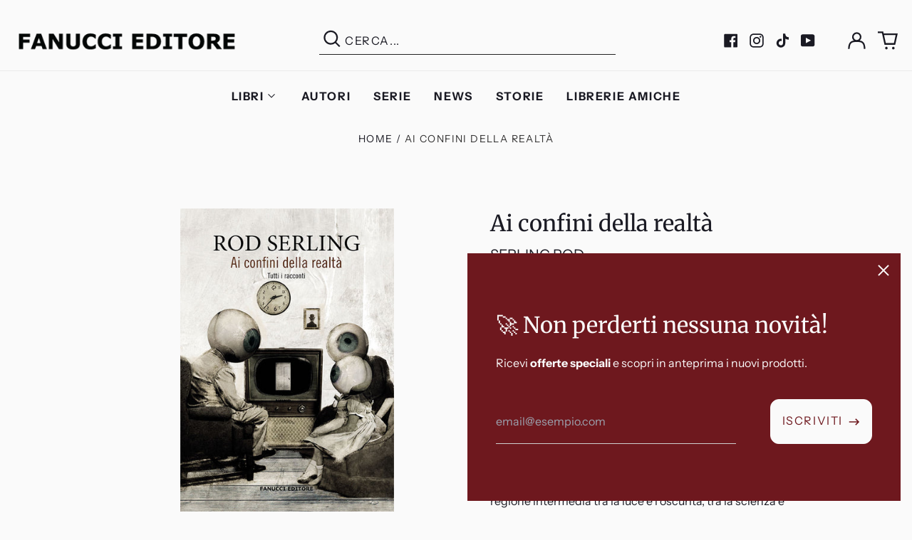

--- FILE ---
content_type: text/javascript; charset=utf-8
request_url: https://www.fanucci.it/products/ai-confini-della-realta.js
body_size: 1326
content:
{"id":4714960814162,"title":"Ai confini della realtà","handle":"ai-confini-della-realta","description":"\u003cp\u003e“C’è una quinta dimensione oltre a quelle che l’uomo già conosce. È senza limiti come l’infinito. È senza tempo come l’eternità. È la regione dell’immaginazione, è la regione intermedia tra la luce e l’oscurità, tra la scienza e la superstizione, tra l’oscuro baratro dell’ignoto e le vette luminose del sapere. È la regione dell’immaginazione, una regione che si trova… ai confini della realtà.”\u003cbr\u003e\u003cbr\u003eNel 1959 \u003ci\u003eAi confini della realtà\u003c\/i\u003e (\u003ci\u003eThe\u003c\/i\u003e \u003ci\u003eTwilight Zone\u003c\/i\u003e) rivelò la creatività di Rod Serling, che fu il produttore, il presentatore e la voce narrante della serie televisiva. Rod Serling scrisse 92 dei 156 episodi della serie, che durò fino al 1964, vincendo due Emmy Awards. In questo volume è pubblicata una selezione dei racconti originali di Serling, in cui i desideri prendono vita, le illusioni si materializzano e la magia funziona davvero, i deboli hanno la forza dei titani e macchine miracolose sono in grado di salvare il genere umano, o di distruggerlo per sempre.\u003c\/p\u003e","published_at":"2020-07-22T12:22:47+02:00","created_at":"2020-07-22T12:22:47+02:00","vendor":"SERLING ROD","type":"Libro","tags":["0001: FANTASCIENZA\/FANTASY","0002: PICCOLA BIBLIOTECA DEL FANTAS","0003:","0004:","0005:","0006:","0007:","0008: FANUCCI","0009: 9788834740637","novità editoriali"],"price":699,"price_min":699,"price_max":1900,"available":true,"price_varies":true,"compare_at_price":2000,"compare_at_price_min":2000,"compare_at_price_max":2000,"compare_at_price_varies":false,"variants":[{"id":32708203675730,"title":"Libro","option1":"Libro","option2":null,"option3":null,"sku":"9788834740637","requires_shipping":true,"taxable":true,"featured_image":null,"available":false,"name":"Ai confini della realtà - Libro","public_title":"Libro","options":["Libro"],"price":1900,"weight":0,"compare_at_price":2000,"inventory_quantity":0,"inventory_management":"shopify","inventory_policy":"deny","barcode":"","requires_selling_plan":false,"selling_plan_allocations":[]},{"id":32746018046034,"title":"eBook-download","option1":"eBook-download","option2":null,"option3":null,"sku":"9788834725900","requires_shipping":false,"taxable":true,"featured_image":{"id":15430456574034,"product_id":4714960814162,"position":1,"created_at":"2020-07-22T14:14:12+02:00","updated_at":"2020-07-22T14:14:12+02:00","alt":null,"width":633,"height":900,"src":"https:\/\/cdn.shopify.com\/s\/files\/1\/0301\/5853\/products\/Aiconfinidellarealta_900.jpg?v=1595420052","variant_ids":[32746018046034]},"available":true,"name":"Ai confini della realtà - eBook-download","public_title":"eBook-download","options":["eBook-download"],"price":699,"weight":0,"compare_at_price":null,"inventory_quantity":20,"inventory_management":null,"inventory_policy":"deny","barcode":"","featured_media":{"alt":null,"id":7607209197650,"position":1,"preview_image":{"aspect_ratio":0.703,"height":900,"width":633,"src":"https:\/\/cdn.shopify.com\/s\/files\/1\/0301\/5853\/products\/Aiconfinidellarealta_900.jpg?v=1595420052"}},"requires_selling_plan":false,"selling_plan_allocations":[]}],"images":["\/\/cdn.shopify.com\/s\/files\/1\/0301\/5853\/products\/Aiconfinidellarealta_900.jpg?v=1595420052"],"featured_image":"\/\/cdn.shopify.com\/s\/files\/1\/0301\/5853\/products\/Aiconfinidellarealta_900.jpg?v=1595420052","options":[{"name":"Formato","position":1,"values":["Libro","eBook-download"]}],"url":"\/products\/ai-confini-della-realta","media":[{"alt":null,"id":7607209197650,"position":1,"preview_image":{"aspect_ratio":0.703,"height":900,"width":633,"src":"https:\/\/cdn.shopify.com\/s\/files\/1\/0301\/5853\/products\/Aiconfinidellarealta_900.jpg?v=1595420052"},"aspect_ratio":0.703,"height":900,"media_type":"image","src":"https:\/\/cdn.shopify.com\/s\/files\/1\/0301\/5853\/products\/Aiconfinidellarealta_900.jpg?v=1595420052","width":633}],"requires_selling_plan":false,"selling_plan_groups":[]}

--- FILE ---
content_type: text/javascript; charset=utf-8
request_url: https://www.fanucci.it/products/ai-confini-della-realta.js
body_size: 913
content:
{"id":4714960814162,"title":"Ai confini della realtà","handle":"ai-confini-della-realta","description":"\u003cp\u003e“C’è una quinta dimensione oltre a quelle che l’uomo già conosce. È senza limiti come l’infinito. È senza tempo come l’eternità. È la regione dell’immaginazione, è la regione intermedia tra la luce e l’oscurità, tra la scienza e la superstizione, tra l’oscuro baratro dell’ignoto e le vette luminose del sapere. È la regione dell’immaginazione, una regione che si trova… ai confini della realtà.”\u003cbr\u003e\u003cbr\u003eNel 1959 \u003ci\u003eAi confini della realtà\u003c\/i\u003e (\u003ci\u003eThe\u003c\/i\u003e \u003ci\u003eTwilight Zone\u003c\/i\u003e) rivelò la creatività di Rod Serling, che fu il produttore, il presentatore e la voce narrante della serie televisiva. Rod Serling scrisse 92 dei 156 episodi della serie, che durò fino al 1964, vincendo due Emmy Awards. In questo volume è pubblicata una selezione dei racconti originali di Serling, in cui i desideri prendono vita, le illusioni si materializzano e la magia funziona davvero, i deboli hanno la forza dei titani e macchine miracolose sono in grado di salvare il genere umano, o di distruggerlo per sempre.\u003c\/p\u003e","published_at":"2020-07-22T12:22:47+02:00","created_at":"2020-07-22T12:22:47+02:00","vendor":"SERLING ROD","type":"Libro","tags":["0001: FANTASCIENZA\/FANTASY","0002: PICCOLA BIBLIOTECA DEL FANTAS","0003:","0004:","0005:","0006:","0007:","0008: FANUCCI","0009: 9788834740637","novità editoriali"],"price":699,"price_min":699,"price_max":1900,"available":true,"price_varies":true,"compare_at_price":2000,"compare_at_price_min":2000,"compare_at_price_max":2000,"compare_at_price_varies":false,"variants":[{"id":32708203675730,"title":"Libro","option1":"Libro","option2":null,"option3":null,"sku":"9788834740637","requires_shipping":true,"taxable":true,"featured_image":null,"available":false,"name":"Ai confini della realtà - Libro","public_title":"Libro","options":["Libro"],"price":1900,"weight":0,"compare_at_price":2000,"inventory_quantity":0,"inventory_management":"shopify","inventory_policy":"deny","barcode":"","requires_selling_plan":false,"selling_plan_allocations":[]},{"id":32746018046034,"title":"eBook-download","option1":"eBook-download","option2":null,"option3":null,"sku":"9788834725900","requires_shipping":false,"taxable":true,"featured_image":{"id":15430456574034,"product_id":4714960814162,"position":1,"created_at":"2020-07-22T14:14:12+02:00","updated_at":"2020-07-22T14:14:12+02:00","alt":null,"width":633,"height":900,"src":"https:\/\/cdn.shopify.com\/s\/files\/1\/0301\/5853\/products\/Aiconfinidellarealta_900.jpg?v=1595420052","variant_ids":[32746018046034]},"available":true,"name":"Ai confini della realtà - eBook-download","public_title":"eBook-download","options":["eBook-download"],"price":699,"weight":0,"compare_at_price":null,"inventory_quantity":20,"inventory_management":null,"inventory_policy":"deny","barcode":"","featured_media":{"alt":null,"id":7607209197650,"position":1,"preview_image":{"aspect_ratio":0.703,"height":900,"width":633,"src":"https:\/\/cdn.shopify.com\/s\/files\/1\/0301\/5853\/products\/Aiconfinidellarealta_900.jpg?v=1595420052"}},"requires_selling_plan":false,"selling_plan_allocations":[]}],"images":["\/\/cdn.shopify.com\/s\/files\/1\/0301\/5853\/products\/Aiconfinidellarealta_900.jpg?v=1595420052"],"featured_image":"\/\/cdn.shopify.com\/s\/files\/1\/0301\/5853\/products\/Aiconfinidellarealta_900.jpg?v=1595420052","options":[{"name":"Formato","position":1,"values":["Libro","eBook-download"]}],"url":"\/products\/ai-confini-della-realta","media":[{"alt":null,"id":7607209197650,"position":1,"preview_image":{"aspect_ratio":0.703,"height":900,"width":633,"src":"https:\/\/cdn.shopify.com\/s\/files\/1\/0301\/5853\/products\/Aiconfinidellarealta_900.jpg?v=1595420052"},"aspect_ratio":0.703,"height":900,"media_type":"image","src":"https:\/\/cdn.shopify.com\/s\/files\/1\/0301\/5853\/products\/Aiconfinidellarealta_900.jpg?v=1595420052","width":633}],"requires_selling_plan":false,"selling_plan_groups":[]}